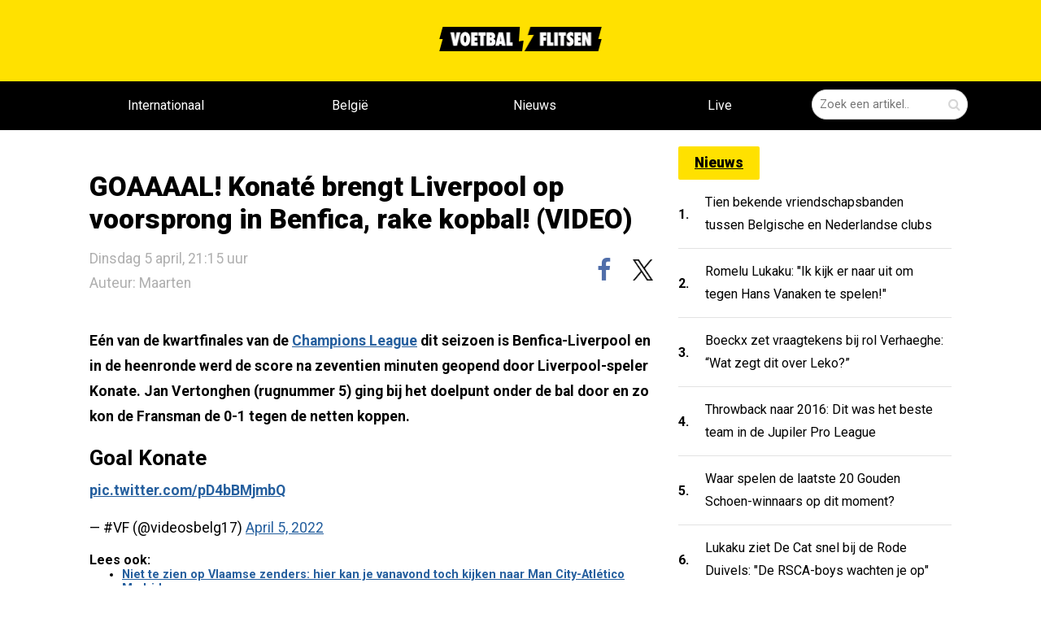

--- FILE ---
content_type: text/html; charset=utf-8
request_url: https://voetbalflitsen.be/nieuws/pn3vff/goaaaal-konate-brengt-liverpool-op-voorsprong-in-benfica-rake-kopbal-video
body_size: 14274
content:


<!DOCTYPE html><html lang="nl"><head><meta charset="UTF-8"><meta name='dailymotion-domain-verification'
              content='dmgbw5hr7x9pqiew2'/><meta http-equiv="X-UA-Compatible" content="IE=edge,chrome=1"><meta name="description"
          content="noDescriptionhhh"/><meta name="robots"
          content="index, follow, max-image-preview:large"/><meta name="viewport"
          content="width=device-width, initial-scale=1, maximum-scale=5"><meta name="apple-mobile-web-app-capable" content="yes"><meta name="apple-mobile-web-app-status-bar-style" content="black"><meta name="ga-site-verification" content="q76S1c62Pz2OBpzUtzuB8CMj"/><meta http-equiv="Content-Type" content="text/html; charset=utf-8"/><meta name="theme-color" content="#f6cd00"/><link rel="alternate" type="application/rss+xml" href="/feed/rss"/><link rel="apple-touch-icon" sizes="57x57" href="/static/base/img/icons/apple-touch-icon-57x57.png"/><link rel="apple-touch-icon" sizes="60x60" href="/static/base/img/icons/apple-touch-icon-60x60.png"/><link rel="apple-touch-icon" sizes="72x72" href="/static/base/img/icons/apple-touch-icon-72x72.png"/><link rel="apple-touch-icon" sizes="76x76" href="/static/base/img/icons/apple-touch-icon-76x76.png"/><link rel="apple-touch-icon" sizes="114x114" href="/static/base/img/icons/apple-touch-icon-114x114.png"/><link rel="apple-touch-icon" sizes="120x120" href="/static/base/img/icons/apple-touch-icon-120x120.png"/><link rel="apple-touch-icon" sizes="144x144" href="/static/base/img/icons/apple-touch-icon-144x144.png"/><link rel="apple-touch-icon" sizes="152x152" href="/static/base/img/icons/apple-touch-icon-152x152.png"/><link rel="apple-touch-icon" sizes="180x180" href="/static/base/img/icons/apple-touch-icon-180x180.png"/><link rel="android-touch-icon" sizes="144x144" href="/static/base/img/icons/apple-touch-icon-144x144.png"/><link rel="icon" type="image/png" href="/static/base/img/icons/favicon-32x32.png" sizes='32x32'/><link rel="icon" type="image/png" href="/static/base/img/icons/favicon-194x194.png" sizes='194x194'/><link rel="icon" type="image/png" href="/static/base/img/icons/favicon-96x96.png" sizes='96x96'/><link rel="icon" type="image/png" href="/static/base/img/icons/android-chrome-192x192.png" sizes='192x192'/><link rel="icon" type="image/png" href="/static/base/img/icons/android-chrome-512x512.png" sizes='512x512'/><link rel="icon" type="image/png" href="/static/base/img/icons/favicon-16x16.png" sizes='16x16'/><link rel="manifest" href="/static/base/json/manifest.json"/><link rel="shortcut icon" href="/static/base/img/icons/favicon-16.ico"/><meta name="msapplication-TileColor" content="#f6cd00"/><meta name="msapplication-TileImage" content="/static/base/img/icons/mstile-144x144.png"/><meta name="msapplication-config" content="/static/base/xml/browserconfig.xml"/><link rel="preconnect" href="https://fonts.googleapis.com" crossorigin><link rel="preconnect" href="https://fonts.gstatic.com" crossorigin><link rel="preload" href="/static/voetbalflitsen_sitev3/css/base.bundle.css?v=1301" 
      onload="this.onload=null;this.rel='stylesheet'" as="style"><link id="stylesheet-base" rel="stylesheet" type="text/css"
      href="/static/voetbalflitsen_sitev3/css/base.bundle.css?v=1301"
      media="print"
      onload="this.onload=null;this.media='all'"/><noscript><link rel="stylesheet" href="/static/voetbalflitsen_sitev3/css/base.bundle.css?v=1301"></noscript><title>Voetbalflitsen.be - het leukste en opvallendste voetbalnieuws!</title><meta property="og:type" content="article"/><meta property="og:site_name" content="Voetbalflitsen.be"/><meta property="og:locale" content="nl_BE"/><link rel="canonical" href="https://voetbalflitsen.be/nieuws/pn3vff/goaaaal-konate-brengt-liverpool-op-voorsprong-in-benfica-rake-kopbal-video"/><meta property="og:url" content="https://voetbalflitsen.be/nieuws/pn3vff/goaaaal-konate-brengt-liverpool-op-voorsprong-in-benfica-rake-kopbal-video"/><meta property="og:image" content=""/><meta property="og:image:width" content=""/><meta property="og:image:height" content=""/><meta property="og:title" content="GOAAAAL! Konaté brengt Liverpool op voorsprong in Benfica, rake..."/><meta property="og:description" content="noDescriptionhhh"/><meta property="article:published_time" content="2022-04-05T19:15:00Z"/><meta property="article:publisher" content="https://facebook.com/voetbalflitsen"/><meta property="article:modified_time" content="2022-04-07T08:22:35Z"/><meta property="og:updated_time" content="2022-04-07T08:22:35Z"/><meta name="twitter:card" content="summary_large_image"/><meta name="twitter:site" content="@voetbalflitsen"/><meta name="viewport" content="width=device-width, initial-scale=1"><meta name="twitter:title" content="GOAAAAL! Konaté brengt Liverpool op voorsprong in Benfica, rake..."/><meta name="twitter:description" content="noDescriptionhhh"/><meta name="twitter:image" content=""/><meta name="twitter:url" content="https://voetbalflitsen.be/nieuws/pn3vff/goaaaal-konate-brengt-liverpool-op-voorsprong-in-benfica-rake-kopbal-video"/><meta name="application-name" content="GOAAAAL! Konaté brengt Liverpool op voorsprong in Benfica, rake..."><script type="text/javascript">
    var _vf_queue = _vf_queue || [];
    var _vf_nl_conf = _vf_nl_conf || {
        static: {url: '/static/'},
        site: {
            name: 'vf_be_site',
            url: 'https://voetbalflitsen.be/'
        },
        lang: {
            share_labels: {
                wide: 'deel dit op {sharename}',
                middle: 'deel op {sharename}',
                narrow: 'delen'
            }
        },
        debug: false,
        mobile: false,
        tablet: false,
        layout: 'generic.item',
        environ: 'web.desktop',
        
        
        
        
        
        
        
        
        
        
        
        
        
        
        
        
        cache_version: '?v=1301',
        live: {
            mobile_enabled: true,
            desktop_enabled: false,
            article_url: 'https://voetbalflitsen.be/livescore',
            socios_key: 'flitsen-nl'
        },
        textads: null
    };
</script><script defer id="javascript-base" type="text/javascript" src="
            /static/voetbalflitsen_sitev3/js/base.bundle.js?v=1301"></script><script async src=https://www.googletagmanager.com/gtag/js?id=G-XBCJFC7MWL></script><script> window.dataLayer = window.dataLayer || []; function gtag(){dataLayer.push(arguments);} gtag('js', new Date()); gtag('config', 'G-XBCJFC7MWL'); </script><script src="https://www.flashb.id/boot/48b60b23-741c-5c2a-86a5-cf3d2d3cf5f8.js"></script><script type="text/javascript">
    window._hbdbrk = window._hbdbrk || [];
    window._hbdbrk.push(['_vars', {
        page_type: '',
    }]);
    
</script><style type="text/css">div[data-actirise-slot="aside-desktop"] {
  display: none;
  margin: 10px auto;
}
@media screen and (min-width: 770px) {
  div[data-actirise-slot="aside-desktop"].device-desktop {
    display: block;
    width: 100%;
    min-height: 620px;
  }
}
div[data-actirise-slot="top-page"]{
 display: none;
 margin: 10px auto;
}
@media screen and (max-width: 480px){
 div[data-actirise-slot="top-page"].device-mobile{
  display: flex !important;
  width: 100%;
  min-height: 280px;
 }
}
@media screen and (min-width: 481px) and (max-width: 769px){
 div[data-actirise-slot="top-page"].device-tablet{
  display: flex !important;
  width: 100%;
  min-height: 280px;
 }
}
@media screen and (min-width: 770px){
 div[data-actirise-slot="top-page"].device-desktop{
  display: flex !important;
  width: 100%;
  min-height: 250px;
 }
}
</style><script data-no-optimize="1" data-wpmeteor-nooptimize="true" data-cfasync="false" nowprocket>
  window.FAST_CMP_OPTIONS = {
    publisherName: 'Voetbalflitsen.be',
    domainUid: '04dc13b7-6222-5517-8e6e-7b3a25bfc417',
    countryCode: 'BE',
    policyUrl: 'https://voetbalflitsen.be/privacy-policy',
    displaySynchronous: false,
    customOpener: false,
    bootstrap: { excludedIABVendors: [], excludedGoogleVendors: [] },
    translations: {
      fr: {
        buttons: {
          accept: 'Fermer et Accepter',
        },
      }
    },
    publisherLogo: function (c) {
      return c.createElement(
          'img',
          {
              src: 'https://static.voetbalflitsen.com/voetbalflitsen_sitev3/img/logo-black.png',
              alt: 'voetbalflitsen.nl brengt het leukste en opvallendste voetbalnieuws',
              height: '30',
      })
    },
  };

  (function(){var e={617:function(e){window.FAST_CMP_T0=Date.now();window.FAST_CMP_QUEUE={};window.FAST_CMP_QUEUE_ID=0;function a(){var e=Array.prototype.slice.call(arguments);if(!e.length)return Object.values(window.FAST_CMP_QUEUE);else if("ping"===e[0]){if("function"===typeof e[2])e[2]({cmpLoaded:false,cmpStatus:"stub",apiVersion:"2.0",cmpId:parseInt("388",10)})}else window.FAST_CMP_QUEUE[window.FAST_CMP_QUEUE_ID++]=e}e.exports={name:"light",handler:a}}};var a={};function t(r){var n=a[r];if(void 0!==n)return n.exports;var i=a[r]={exports:{}};e[r](i,i.exports,t);return i.exports}var r={};!function(){var e=t(617);var a="__tcfapiLocator";var r=window;var n=r;var i;function o(){var e=r.document;var t=!!r.frames[a];if(!t)if(e.body){var n=e.createElement("iframe");n.style.cssText="display:none";n.name=a;e.body.appendChild(n)}else setTimeout(o,5);return!t}function s(e){var a="string"===typeof e.data;var t={};if(a)try{t=JSON.parse(e.data)}catch(e){}else t=e.data;var r="object"===typeof t?t.__tcfapiCall:null;if(r)window.__tcfapi(r.command,r.version,(function(t,n){var i={__tcfapiReturn:{returnValue:t,success:n,callId:r.callId}};if(e&&e.source&&e.source.postMessage)e.source.postMessage(a?JSON.stringify(i):i,"*")}),r.parameter)}while(n){try{if(n.frames[a]){i=n;break}}catch(e){}if(n===r.top)break;n=n.parent}if("custom"!==r.FAST_CMP_HANDLER)if(!i){o();r.__tcfapi=e.handler;r.FAST_CMP_HANDLER=e.name;r.addEventListener("message",s,false)}else{r.__tcfapi=e.handler;r.FAST_CMP_HANDLER=e.name}}()})();
</script><script async="true" data-no-optimize="1" data-wpmeteor-nooptimize="true" data-cfasync="false" nowprocket src="https://static.fastcmp.com/fast-cmp-stub.js"></script><style id="fast-cmp-custom-styles">
  #fast-cmp-container {
    height:70%;
    max-height:600px;
    width:100%;
    top:50%;
    right:auto;
    bottom:auto;
    left:50%;
    transform:translate(-50%, -50%);
  }
  #fast-cmp-home button {
    padding: 18px 24px;
    border-radius: 30px;
  }
  #fast-cmp-home .fast-cmp-button-secondary {
    background-color: transparent;
    text-decoration: none !important;
  }
  #fast-cmp-home .fast-cmp-button-secondary:not(:disabled):hover {
    background-color: transparent !important;
    color: #c7ccd3 !important;
  }
  #fast-cmp-home .fast-cmp-button-secondary:not(:disabled):active {
    background-color: transparent !important;
    color: #c7ccd3 !important;
  }
  #fast-cmp-home .fast-cmp-navigation-button {
    background-color: transparent !important;
    color: #0071f2 !important;
    box-shadow: inset 0 0 0 1px #0071f2;
  }
  #fast-cmp-home .fast-cmp-navigation-button:not(:disabled):hover {
    color: #0065d9 !important;
    box-shadow: inset 0 0 0 1px #0065d9;
  }
  #fast-cmp-home .fast-cmp-navigation-button:not(:disabled):active {
    color: #005ac1 !important;
    box-shadow: inset 0 0 0 1px #005ac1;
  }
  #fast-cmp-home .fast-cmp-layout-header {
    box-shadow: none;
  }
  #fast-cmp-home .fast-cmp-layout-body {
    padding: 8px 16px 16px;
  }
  #fast-cmp-home .fast-cmp-layout-body h1 {
    font-size:14px;
    font-weight:normal;
    text-align:left;
    margin-bottom:16px;
  }
  #fast-cmp-home .fast-cmp-layout-body h1 strong {
    font-weight:normal;
  }
  #fast-cmp-home .fast-cmp-layout-header > div > h2 {
    font-size:16px;
    color:#000;
  }
  #fast-cmp-home .fast-cmp-layout-wrapper {
    bottom: 76px;
  }
  #fast-cmp-home .fast-cmp-layout-nav {
    height: 76px;
  }
  @media only screen and (max-width: 991px) {
    #fast-cmp-home .fast-cmp-layout-header > div:first-child,
    #fast-cmp-home .fast-cmp-layout-header > div:last-child {
      min-width:44px;
    }
    #fast-cmp-home .fast-cmp-layout-wrapper {
      bottom: 216px;
    }
    #fast-cmp-home .fast-cmp-layout-nav {
      height: 216px;
      padding: 24px 12px 0;
    }
    #fast-cmp-home .fast-cmp-layout-nav > span.fast-cmp-home-custom {
      display: table-header-group;
    }
    #fast-cmp-home .fast-cmp-layout-nav > span.fast-cmp-home-refuse {
      display: table-header-group;
    }
    #fast-cmp-home .fast-cmp-layout-nav > span.fast-cmp-home-accept {
      display: table-footer-group;
    }
    #fast-cmp-home .fast-cmp-layout-nav > span > button {
      margin-bottom: 12px;
    }
  }

  @media only screen and (min-width: 992px) {
    #fast-cmp-container {
      height:470px;
      width:770px;
    }
    #fast-cmp-home .fast-cmp-layout-header > div > h2 {
      font-size:20px;
    }
  }
</style><script id="xieg6Sie" src="https://cdn.viously.com/js/sdk/boot.js"></script><meta name="google-site-verification" content="CbrRbzRTHyKGJ9pvOEDb8ZucF6zn2e3oYsPz3RzO4Go" /><script type="text/javascript" src="[data-uri]"></script><link rel="alternate" type="application/rss+xml" title="Voetbalflitsen RSS" href="https://voetbalflitsen.nl/feed/rss/"></head><body class="content-single vf_be_site flavour-sidebar " style="min-height: 100vh; width: 100%; overflow-x:hidden;"><aside id="page_top"  class="tag-slot-hidden"></aside><aside id="page_extra_top"  class="tag-slot-hidden"></aside><!-- /11692722/VOETBALFLITSEN.BE/VOETBALFLITSEN.BE_CUSTOM_1X1 zo hoog mogelijk in de body plaatsen --><aside id='voetbalflitsen_ros_alpha' style='display: none'></aside><!-- /11692722/VOETBALFLITSEN.BE/VOETBALFLITSEN.BE_1X1 zo hoog mogelijk in de body plaatsen --><aside id='voetbalflitsen_ros_bravo' style='display: none'></aside><aside class="splashpage" hidden data-name="vfu_asvvfxvv"><script type="text/javascript">
window.__vf_data_vfu_asvvfxvv = [];
</script><div class="wrapper"><div class="frame"><div class="close"><div class="label"></div></div><a id="ga_38" class="link" rel="noopener"><div class="shadow"></div></a></div></div><div class="extra" style="position: absolute; top: 0; left: 0; height: 1px; width: 1px;"></div></aside><header class="vf-MainHeader" data-ref="MainHeader"><section class="vf-TopHeader" data-ref="top-header"><section class="vf-TopHeader-content"><a class="vf-TopHeader-logo" href="/"><img width="200" height="30" alt="voetbalflitsen logo" src="/static/voetbalflitsen_sitev3/img/logo-black.png" loading="lazy"/></a><section class="vf-MainHeader-SearchField vf-SearchField" data-ref="SearchField"><form data-ref='SearchForm'><div class="vf-SearchField-field"><input type="hidden" name="endpoint" value="/zoeken"/><input data-ref="SearchField-text" class="vf-SearchField-text" type="text"
                               name="query" value="" placeholder="Zoek een artikel.."/><input class="vf-SearchField-submit" value="" type="submit" aria-label="Zoeken" /><span class="vf-SearchField-submit-icon vf-icon-search"></span></div></form><button data-ref="toggle" aria-label="Zoeken" class="vf-SearchField-toggle vf-icon-search"></button></section></section></section><nav class="vf-MainMenu" data-ref="MainMenu"><section class="vf-MainMenu-wrapper"><section class="vf-MainMenu-content"><a class="vf-MainMenu-logo" href="/"><img alt="voetbalflitsen logo" loading="lazy" src="/static/voetbalflitsen_sitev3/img/logo-yellow.webp"/></a><section class="vf-MainMenu-menu" data-ref="MainMenu-menu"><a href="/internationaal"  class="vf-MainMenu-menu-item "  target="_self"><div class="vf-MainMenu-menu-item-wrapper" data-ref="MainMenu-menu-wrapper">
                        Internationaal
                        
                    </div></a><a href="/belgie"  class="vf-MainMenu-menu-item "  target="_self"><div class="vf-MainMenu-menu-item-wrapper" data-ref="MainMenu-menu-wrapper">
                        België
                        
                    </div></a><a href="/"  class="vf-MainMenu-menu-item "  target="_self"><div class="vf-MainMenu-menu-item-wrapper" data-ref="MainMenu-menu-wrapper">
                        Nieuws
                        
                    </div></a><a href="/livescore"  class="vf-MainMenu-menu-item live-scores"  target="_self"><div class="vf-MainMenu-menu-item-wrapper" data-ref="MainMenu-menu-wrapper">
                        Live
                        
                        <div data-ref="LiveMatchesIndicator" class="vf-MainMenu-menu-live-count"></div></div></a></section><section class="vf-SearchField" data-ref="SearchField"><form data-ref='SearchForm'><div class="vf-SearchField-field"><input type="hidden" name="endpoint" value="/zoeken"/><input class="vf-SearchField-text" data-ref="SearchField-text" type="text" name="query"
                                   value="" placeholder="Zoek een artikel.."/><button class="vf-SearchField-submit" value="" type="submit" aria-label="Zoeken bevestigen"><span class="vf-SearchField-submit-icon vf-icon-search"></span></button></div></form><button data-ref="toggle" aria-label="Zoeken" class="vf-SearchField-toggle vf-icon-search"></button></section></section></section></nav></header><main class="vf-main-frame"><section data-ref="MainContent" class="vf-MainContent"  style="margin-top: 0 !important;"><div class="banner-top banner column" style="padding-top: 160px;"><aside data-actirise-slot="top-page" class="device-mobile device-tablet device-desktop ads"></aside></div><!--  --><section class="vf-MainContent-center-wrapper" data-ref="MainContent-wrapper" style="padding: 20px 20px;"><section class="vf-MainSideContent" data-ref="SizeIndication"><aside id="content_ad_top"  class="tag-slot-hidden"></aside><script type="application/ld+json">
{"@context": "https://schema.org", 
    "articleBody": "En van de kwartfinales van de Champions League dit seizoen is Benfica-Liverpool en in de heenronde werd de score na zeventien minuten geopend door Liverpool-speler Konate. Jan Vertonghen (rugnummer 5) ging bij het doelpunt onder de bal door en zo kon de Fransman de 0-1 tegen de netten koppen.Goal Konate ",
    "isAccessibleForFree": true,
    "datePublished": "2022-04-05T19:23:13+00:00",
    "author": {
        "@type": "Person",
        "name": "Maarten",
        "url": "https://voetbalflitsen.nl/redactie"
    },
    "description": "",
    "wordCount": 50,
    "publisher": {
        "@type": "Organization",
        "logo": {
            "@type": "ImageObject",
            "width": 512,
            "height": 512,
            "url": "https://voetbalflitsen.nl/media/images/logo_sqr.png"
        },
        "name": "voetbalflitsen"
    },
    "name": "GOAAAAL! Konate brengt Liverpool op voorsprong in Benfica, rake kopbal! (VIDEO)",
    "dateModified": "2022-04-07T08:22:35+00:00",
    "mainEntityOfPage": {
        "@type": "WebPage",
        "@id": "https://voetbalflitsen.be/nieuws/pn3vff/goaaaal-konate-brengt-liverpool-op-voorsprong-in-benfica-rake-kopbal-video"
    },
    "inLanguage": "nl",
    "articleSection": "internationaal",
    "about": [],
    "@type": "NewsArticle",
    "genre": [
        "Sports",
        "Voetbal"
    ],
    "keywords": [
        "liverpool",
        "benfica",
        "league",
        "vertonghen"
    ],
    "headline": "GOAAAAL! Konate brengt Liverpool op voorsprong in Benfica, rake kopbal! (VIDEO)"
}
</script><!-- keep script and header apart --><header class="vf-ArticleSingle-header vf-ArticleSingle-padding" itemprop="headline"><h1 class="vf-ArticleSingle-header-title" itemprop="name">
            GOAAAAL! Konaté brengt Liverpool op voorsprong in Benfica, rake kopbal! (VIDEO)
        </h1><div class="vf-ArticleSingle-header-bar"><time itemprop="datePublished" datetime="5 april 2022 21:15" class="vf-ArticleSingle-header-date">
                Dinsdag 5 april, 21:15 uur
                <a class="vf-ArticleSingle-header-date" href="https://voetbalflitsen.nl/redactie">Auteur: Maarten</a></time><aside class="vf-SocialBar shown" data-ref="SocialBar"><div class="vf-SocialBar-content" data-ref="SocialBar-content"><a href="https://facebook.com/voetbalflitsen"><button data-share="facebook"
                class="vf-SocialBar-button vf-social-button vf-facebook-colored vf-facebook"
                aria-label="facebook"
                data-url="https://voetbalflitsen.be/nieuws/pn3vff/goaaaal-konate-brengt-liverpool-op-voorsprong-in-benfica-rake-kopbal-video"><span></span></button></a><a href="https://twitter.com/@voetbalflitsen"><button data-share="twitter" data-text=""
                class="vf-SocialBar-button vf-social-button vf-twitter"
                data-title="GOAAAAL! Konaté brengt Liverpool op voorsprong in Benfica, rake kopbal! (VIDEO)"
                aria-label="x"
                data-url="https://voetbalflitsen.be/nieuws/pn3vff/goaaaal-konate-brengt-liverpool-op-voorsprong-in-benfica-rake-kopbal-video"><img height="20" width="21" src="/static/voetbalflitsen_sitev3/img/x-logo-black.webp" alt="X logo" loading="lazy"/></button></a></div></aside></div></header><aside id="under_article_title_ad"  class="tag-slot"></aside><meta itemprop="image" content=""/><meta itemprop="url" content="https://voetbalflitsen.be/nieuws/pn3vff/goaaaal-konate-brengt-liverpool-op-voorsprong-in-benfica-rake-kopbal-video"/><meta itemprop="canonical" content="https://voetbalflitsen.be/nieuws/pn3vff/goaaaal-konate-brengt-liverpool-op-voorsprong-in-benfica-rake-kopbal-video"/><meta itemprop="dateModified" content=""/><div class="vf-ArticleSingle-content"><div data-ref="TableOfContents" data-find-element="h2"><section class="vf-ArticleColumnText vf-ArticleSingleColumnText" data-ref="ArticleSingle-content"><div class="embed"></div><div class="vf-ArticleSingle-tableOfContents" hidden><h3>Inhoudsopgave</h3><div class="tableOfContents-content"><ul></ul></div></div><div class="body"><p>Eén van de kwartfinales van de <a href="https://voetbalflitsen.be/nieuws/mem3c3/niet-te-zien-op-vlaamse-zenders-hier-kan-je-vanavond-toch-kijken-naar-man-city-atletico-madrid" rel="noopener" target="_blank">Champions League</a> dit seizoen is Benfica-Liverpool en in de heenronde werd de score na zeventien minuten geopend door Liverpool-speler Konate. Jan Vertonghen (rugnummer 5) ging bij het doelpunt onder de bal door en zo kon de Fransman de 0-1 tegen de netten koppen.</p><h2>Goal Konate</h2><blockquote class="twitter-tweet"><p dir="ltr" lang="und"><a href="https://t.co/pD4bBMjmbQ">pic.twitter.com/pD4bBMjmbQ</a></p>
— #VF (@videosbelg17) <a href="https://twitter.com/videosbelg17/status/1511424872030818312?ref_src=twsrc%5Etfw">April 5, 2022</a></blockquote></div></section></div><div class="vf-ArticleSingle-relation"><header>Lees ook:</header><ul class="vf-ArticleSingle-relation-links" ><li><a href="https://voetbalflitsen.be/nieuws/mem3c3/niet-te-zien-op-vlaamse-zenders-hier-kan-je-vanavond-toch-kijken-naar-man-city-atletico-madrid" title="Niet te zien op Vlaamse zenders: hier kan je vanavond toch kijken naar Man City-Atlético Madrid" target="_self" rel="noopener">Niet te zien op Vlaamse zenders: hier kan je vanavond toch kijken naar Man City-Atlético Madrid</a></li><li><a href="https://voetbalflitsen.be/nieuws/vdzz3n/10-redenen-waarom-jij-bij-betfirst-in-moet-zetten-op-de-champions-league-finale" title="10 redenen waarom jij bij betFIRST in moet zetten op de Champions League-finale" target="_self" rel="noopener">10 redenen waarom jij bij betFIRST in moet zetten op de Champions League-finale</a></li></ul></div><!--        <article class="vf-RelatedArticleBlock" data-ref="ReadAlso" data-related="">--><!--            <section class="vf-RelatedArticleBlock-articles" data-ref="ReadAlso-list">--><!--            </section>--><!--        </article>--><!--<div class="comments subcol" data-button="reageer op dit artikel">--></div><!-- /article --><div class="vf-MainSideContent-list"><div class="vf-ArticleList"><!-- /11692722/VOETBALFLITSEN.BE/VOETBALFLITSEN.NL_WEB_PAGINA_728X90_PREMIUM --><style>
@media only screen and (min-width: 768px) {
.voetbalflitsen_ros_bravo_leaderboard-billboard {
height: 90px;}  }
</style><aside id='voetbalflitsen_ros_bravo_leaderboard-billboard' class='voetbalflitsen_ros_bravo_leaderboard-billboard'></aside><aside id="lister_ad_2"  class="tag-slot"></aside><div data-ref="Tabs" class="vf-ListTabs" data-index="0"><header class="vf-header-flex"><div class="vf-ListTabs-buttons"></div></header></div></div></section><section class="vf-MainSideBar" data-ref="MainSideBar"><div class="vf-ArticleList"><a href="https://voetbalflitsen.be/nieuws/page/2" class="vf-title-box-yellow">Nieuws</a><div itemprop="ItemList"><article data-ref="ArticleListItem" data-text-wrap='true' data-key="rfhzxn" itemscope itemtype="http://schema.org/ListItem" data-fixed="true" class="vf-SmallArticleListItem vf-SmallArticleListItem-skin-compact "><meta itemprop="url" content="https://voetbalflitsen.be/nieuws/rfhzxn/tien-bekende-vriendschapsbanden-tussen-belgische-en-nederlandse-clubs"/><meta itemprop="image" content="https://voetbalflitsen.be/media/images/2w/2wh15whhm2k2h1bn.jpg"/><a href="https://voetbalflitsen.be/nieuws/rfhzxn/tien-bekende-vriendschapsbanden-tussen-belgische-en-nederlandse-clubs" ><div class="vf-SmallArticleListItem-number">1.</div><div class="vf-SmallArticleListItem-title" itemprop="name">
            
            Tien bekende vriendschapsbanden tussen Belgische en Nederlandse clubs
        </div></a></article><article data-ref="ArticleListItem" data-text-wrap='true' data-key="entwea" itemscope itemtype="http://schema.org/ListItem" data-fixed="true" class="vf-SmallArticleListItem vf-SmallArticleListItem-skin-compact "><meta itemprop="url" content="https://voetbalflitsen.be/nieuws/entwea/romelu-lukaku-ik-kijk-er-naar-uit-om-tegen-hans-vanaken-te-spelen"/><meta itemprop="image" content="https://voetbalflitsen.be/media/images/5j/5jmr6s1vmyann71f.jpg"/><a href="https://voetbalflitsen.be/nieuws/entwea/romelu-lukaku-ik-kijk-er-naar-uit-om-tegen-hans-vanaken-te-spelen" ><div class="vf-SmallArticleListItem-number">2.</div><div class="vf-SmallArticleListItem-title" itemprop="name">
            
            Romelu Lukaku: &quot;Ik kijk er naar uit om tegen Hans Vanaken te spelen!&quot;
        </div></a></article><article data-ref="ArticleListItem" data-text-wrap='true' data-key="93sbps" itemscope itemtype="http://schema.org/ListItem" data-fixed="true" class="vf-SmallArticleListItem vf-SmallArticleListItem-skin-compact "><meta itemprop="url" content="https://voetbalflitsen.be/nieuws/93sbps/boeckx-zet-vraagtekens-bij-rol-verhaeghe-wat-zegt-dit-over-leko"/><meta itemprop="image" content="https://voetbalflitsen.be/media/images/20/20360djbghn98yag.jpg"/><a href="https://voetbalflitsen.be/nieuws/93sbps/boeckx-zet-vraagtekens-bij-rol-verhaeghe-wat-zegt-dit-over-leko" ><div class="vf-SmallArticleListItem-number">3.</div><div class="vf-SmallArticleListItem-title" itemprop="name">
            
            Boeckx zet vraagtekens bij rol Verhaeghe: “Wat zegt dit over Leko?”
        </div></a></article><article data-ref="ArticleListItem" data-text-wrap='true' data-key="5pr6mz" itemscope itemtype="http://schema.org/ListItem" data-fixed="true" class="vf-SmallArticleListItem vf-SmallArticleListItem-skin-compact "><meta itemprop="url" content="https://voetbalflitsen.be/nieuws/5pr6mz/throwback-naar-2016-dit-was-het-beste-team-in-de-jupiler-pro-league"/><meta itemprop="image" content="https://voetbalflitsen.be/media/images/3d/3dc9e27y96fs13dv.jpg"/><a href="https://voetbalflitsen.be/nieuws/5pr6mz/throwback-naar-2016-dit-was-het-beste-team-in-de-jupiler-pro-league" ><div class="vf-SmallArticleListItem-number">4.</div><div class="vf-SmallArticleListItem-title" itemprop="name">
            
            Throwback naar 2016: Dit was het beste team in de Jupiler Pro League
        </div></a></article><article data-ref="ArticleListItem" data-text-wrap='true' data-key="738gvt" itemscope itemtype="http://schema.org/ListItem" data-fixed="true" class="vf-SmallArticleListItem vf-SmallArticleListItem-skin-compact "><meta itemprop="url" content="https://voetbalflitsen.be/nieuws/738gvt/waar-spelen-de-laatste-20-gouden-schoen-winnaars-op-dit-moment"/><meta itemprop="image" content="https://voetbalflitsen.be/media/images/7x/7x8mzxbd68yham3g.jpg"/><a href="https://voetbalflitsen.be/nieuws/738gvt/waar-spelen-de-laatste-20-gouden-schoen-winnaars-op-dit-moment" ><div class="vf-SmallArticleListItem-number">5.</div><div class="vf-SmallArticleListItem-title" itemprop="name">
            
            Waar spelen de laatste 20 Gouden Schoen-winnaars op dit moment?
        </div></a></article><article data-ref="ArticleListItem" data-text-wrap='true' data-key="c9zpzk" itemscope itemtype="http://schema.org/ListItem" data-fixed="true" class="vf-SmallArticleListItem vf-SmallArticleListItem-skin-compact "><meta itemprop="url" content="https://voetbalflitsen.be/nieuws/c9zpzk/lukaku-ziet-de-cat-snel-bij-de-rode-duivels-de-rsca-boys-wachten-je-op"/><meta itemprop="image" content="https://voetbalflitsen.be/media/images/3c/3cn4e2c6xyz183ez.jpg"/><a href="https://voetbalflitsen.be/nieuws/c9zpzk/lukaku-ziet-de-cat-snel-bij-de-rode-duivels-de-rsca-boys-wachten-je-op" ><div class="vf-SmallArticleListItem-number">6.</div><div class="vf-SmallArticleListItem-title" itemprop="name">
            
            Lukaku ziet De Cat snel bij de Rode Duivels: &quot;De RSCA-boys wachten je op&quot;
        </div></a></article><article data-ref="ArticleListItem" data-text-wrap='true' data-key="3smpfb" itemscope itemtype="http://schema.org/ListItem" data-fixed="true" class="vf-SmallArticleListItem vf-SmallArticleListItem-skin-compact "><meta itemprop="url" content="https://voetbalflitsen.be/nieuws/3smpfb/karetsas-ook-al-is-hij-van-club-brugge-tzolis-verdient-de-gouden-schoen"/><meta itemprop="image" content="https://voetbalflitsen.be/media/images/eb/ebc2gz0w5pppas5v.jpg"/><a href="https://voetbalflitsen.be/nieuws/3smpfb/karetsas-ook-al-is-hij-van-club-brugge-tzolis-verdient-de-gouden-schoen" ><div class="vf-SmallArticleListItem-number">7.</div><div class="vf-SmallArticleListItem-title" itemprop="name">
            
            Karetsas: &quot;Ook al is hij van Club Brugge, Tzolis verdient de Gouden Schoen.”
        </div></a></article><article data-ref="ArticleListItem" data-text-wrap='true' data-key="jxa7qf" itemscope itemtype="http://schema.org/ListItem" data-fixed="true" class="vf-SmallArticleListItem vf-SmallArticleListItem-skin-compact "><meta itemprop="url" content="https://voetbalflitsen.be/nieuws/jxa7qf/wanneer-won-jouw-club-voor-het-laatst-de-gouden-schoen"/><meta itemprop="image" content="https://voetbalflitsen.be/media/images/c5/c56vv944ggb7kfmk.jpg"/><a href="https://voetbalflitsen.be/nieuws/jxa7qf/wanneer-won-jouw-club-voor-het-laatst-de-gouden-schoen" ><div class="vf-SmallArticleListItem-number">8.</div><div class="vf-SmallArticleListItem-title" itemprop="name">
            
            Wanneer won jouw club voor het laatst de Gouden Schoen?
        </div></a></article><article data-ref="ArticleListItem" data-text-wrap='true' data-key="r9fmbb" itemscope itemtype="http://schema.org/ListItem" data-fixed="true" class="vf-SmallArticleListItem vf-SmallArticleListItem-skin-compact "><meta itemprop="url" content="https://voetbalflitsen.be/nieuws/r9fmbb/eigen-kweek-grote-bedragen-club-brugge-cashte-met-deze-transfers"/><meta itemprop="image" content="https://voetbalflitsen.be/media/images/2p/2p0h75ytdds98071.jpg"/><a href="https://voetbalflitsen.be/nieuws/r9fmbb/eigen-kweek-grote-bedragen-club-brugge-cashte-met-deze-transfers" ><div class="vf-SmallArticleListItem-number">9.</div><div class="vf-SmallArticleListItem-title" itemprop="name">
            
            Eigen kweek, grote bedragen: Club Brugge cashte met deze transfers
        </div></a></article><article data-ref="ArticleListItem" data-text-wrap='true' data-key="5derjd" itemscope itemtype="http://schema.org/ListItem" data-fixed="true" class="vf-SmallArticleListItem vf-SmallArticleListItem-skin-compact "><meta itemprop="url" content="https://voetbalflitsen.be/nieuws/5derjd/stijnen-doorbreekt-zelf-de-stilte-rond-transfersoap-met-nainggolan"/><meta itemprop="image" content="https://voetbalflitsen.be/media/images/3e/3ex3g689jv97xpq1.jpg"/><a href="https://voetbalflitsen.be/nieuws/5derjd/stijnen-doorbreekt-zelf-de-stilte-rond-transfersoap-met-nainggolan" ><div class="vf-SmallArticleListItem-number">10.</div><div class="vf-SmallArticleListItem-title" itemprop="name">
            
            Stijnen doorbreekt zelf de stilte rond transfersoap met Nainggolan
        </div></a></article><article data-ref="ArticleListItem" data-text-wrap='true' data-key="kfbt37" itemscope itemtype="http://schema.org/ListItem" data-fixed="true" class="vf-SmallArticleListItem vf-SmallArticleListItem-skin-compact "><meta itemprop="url" content="https://voetbalflitsen.be/nieuws/kfbt37/deze-opvallende-namen-in-de-jpl-mogen-na-dit-seizoen-gratis-vertrekken"/><meta itemprop="image" content="https://voetbalflitsen.be/media/images/df/dfbb9kdz1v2a12fw.jpg"/><a href="https://voetbalflitsen.be/nieuws/kfbt37/deze-opvallende-namen-in-de-jpl-mogen-na-dit-seizoen-gratis-vertrekken" ><div class="vf-SmallArticleListItem-number">11.</div><div class="vf-SmallArticleListItem-title" itemprop="name">
            
            Deze opvallende namen in de JPL mogen na dit seizoen gratis vertrekken
        </div></a></article><article data-ref="ArticleListItem" data-text-wrap='true' data-key="vegvr5" itemscope itemtype="http://schema.org/ListItem" data-fixed="true" class="vf-SmallArticleListItem vf-SmallArticleListItem-skin-compact "><meta itemprop="url" content="https://voetbalflitsen.be/nieuws/vegvr5/laatste-wk-voor-courtois-tijd-voor-een-nieuwe-generatie"/><meta itemprop="image" content="https://voetbalflitsen.be/media/images/w0/w03x1xfyz42btxha.jpg"/><a href="https://voetbalflitsen.be/nieuws/vegvr5/laatste-wk-voor-courtois-tijd-voor-een-nieuwe-generatie" ><div class="vf-SmallArticleListItem-number">12.</div><div class="vf-SmallArticleListItem-title" itemprop="name">
            
            Laatste WK voor Courtois? “Tijd voor een nieuwe generatie”
        </div></a></article><article data-ref="ArticleListItem" data-text-wrap='true' data-key="ggk28e" itemscope itemtype="http://schema.org/ListItem" data-fixed="true" class="vf-SmallArticleListItem vf-SmallArticleListItem-skin-compact "><meta itemprop="url" content="https://voetbalflitsen.be/nieuws/ggk28e/deze-belgische-spelers-zijn-transfervrij-koopjes-op-de-wintermarkt"/><meta itemprop="image" content="https://voetbalflitsen.be/media/images/e8/e8qe7vdxxa09cs04.jpg"/><a href="https://voetbalflitsen.be/nieuws/ggk28e/deze-belgische-spelers-zijn-transfervrij-koopjes-op-de-wintermarkt" ><div class="vf-SmallArticleListItem-number">13.</div><div class="vf-SmallArticleListItem-title" itemprop="name">
            
            Deze Belgische spelers zijn transfervrij: koopjes op de wintermarkt?
        </div></a></article><article data-ref="ArticleListItem" data-text-wrap='true' data-key="cm1cqp" itemscope itemtype="http://schema.org/ListItem" data-fixed="true" class="vf-SmallArticleListItem vf-SmallArticleListItem-skin-compact "><meta itemprop="url" content="https://voetbalflitsen.be/nieuws/cm1cqp/hans-vanaken-zet-na-de-gouden-schoen-nog-even-fc-de-kampioenen-op"/><meta itemprop="image" content="https://voetbalflitsen.be/media/images/6j/6jvz1qwg7m33gv3f.jpg"/><a href="https://voetbalflitsen.be/nieuws/cm1cqp/hans-vanaken-zet-na-de-gouden-schoen-nog-even-fc-de-kampioenen-op" ><div class="vf-SmallArticleListItem-number">14.</div><div class="vf-SmallArticleListItem-title" itemprop="name">
            
            Hans Vanaken zet na de Gouden Schoen nog even FC De Kampioenen op
        </div></a></article><article data-ref="ArticleListItem" data-text-wrap='true' data-key="d1d03s" itemscope itemtype="http://schema.org/ListItem" data-fixed="true" class="vf-SmallArticleListItem vf-SmallArticleListItem-skin-compact "><meta itemprop="url" content="https://voetbalflitsen.be/nieuws/d1d03s/alles-wat-je-moet-weten-over-de-raman-future-cup"/><meta itemprop="image" content="https://voetbalflitsen.be/media/images/d6/d63tt4h515aaa0ht.jpg"/><a href="https://voetbalflitsen.be/nieuws/d1d03s/alles-wat-je-moet-weten-over-de-raman-future-cup" ><div class="vf-SmallArticleListItem-number">15.</div><div class="vf-SmallArticleListItem-title" itemprop="name">
            
            Alles wat je moet weten over de Raman Future Cup
        </div></a></article><article data-ref="ArticleListItem" data-text-wrap='true' data-key="v7ryt0" itemscope itemtype="http://schema.org/ListItem" data-fixed="true" class="vf-SmallArticleListItem vf-SmallArticleListItem-skin-compact "><meta itemprop="url" content="https://voetbalflitsen.be/nieuws/v7ryt0/dit-zijn-de-beste-spelers-in-de-jupiler-pro-league-volgens-sofascore"/><meta itemprop="image" content="https://voetbalflitsen.be/media/images/r6/r6m5y12emm45yhqn.jpg"/><a href="https://voetbalflitsen.be/nieuws/v7ryt0/dit-zijn-de-beste-spelers-in-de-jupiler-pro-league-volgens-sofascore" ><div class="vf-SmallArticleListItem-number">16.</div><div class="vf-SmallArticleListItem-title" itemprop="name">
            
            Dit zijn de beste spelers in de Jupiler Pro League volgens Sofascore
        </div></a></article><article data-ref="ArticleListItem" data-text-wrap='true' data-key="f4snmt" itemscope itemtype="http://schema.org/ListItem" data-fixed="true" class="vf-SmallArticleListItem vf-SmallArticleListItem-skin-compact "><meta itemprop="url" content="https://voetbalflitsen.be/nieuws/f4snmt/bekende-supporters-bv-fans-club-brugge"/><meta itemprop="image" content="https://voetbalflitsen.be/media/images/kx/kx0tapnrefsds86r.jpg"/><a href="https://voetbalflitsen.be/nieuws/f4snmt/bekende-supporters-bv-fans-club-brugge" ><div class="vf-SmallArticleListItem-number">17.</div><div class="vf-SmallArticleListItem-title" itemprop="name">
            
            Bekende supporters! Deze 10 BV&#39;s supporteren voor Club Brugge
        </div></a></article><article data-ref="ArticleListItem" data-text-wrap='true' data-key="m72r6p" itemscope itemtype="http://schema.org/ListItem" data-fixed="true" class="vf-SmallArticleListItem vf-SmallArticleListItem-skin-compact "><meta itemprop="url" content="https://voetbalflitsen.be/nieuws/m72r6p/malick-fofana-belgisch-talent-rode-duivels-lyon"/><meta itemprop="image" content="https://voetbalflitsen.be/media/images/ke/keyex7s4zszrbmzd.jpg"/><a href="https://voetbalflitsen.be/nieuws/m72r6p/malick-fofana-belgisch-talent-rode-duivels-lyon" ><div class="vf-SmallArticleListItem-number">18.</div><div class="vf-SmallArticleListItem-title" itemprop="name">
            
            Wie is Malick Fofana, Belgisch talent bij Olympique Lyon én Rode Duivel
        </div></a></article><article data-ref="ArticleListItem" data-text-wrap='true' data-key="ejngkz" itemscope itemtype="http://schema.org/ListItem" data-fixed="true" class="vf-SmallArticleListItem vf-SmallArticleListItem-skin-compact "><meta itemprop="url" content="https://voetbalflitsen.be/nieuws/ejngkz/bekende-supporters-bv-fans-anderlecht"/><meta itemprop="image" content="https://voetbalflitsen.be/media/images/1f/1f9wygzv93gzpqn9.jpg"/><a href="https://voetbalflitsen.be/nieuws/ejngkz/bekende-supporters-bv-fans-anderlecht" ><div class="vf-SmallArticleListItem-number">19.</div><div class="vf-SmallArticleListItem-title" itemprop="name">
            
            Bekende supporters! Deze 10 BV&#39;s supporteren voor Anderlecht
        </div></a></article><article data-ref="ArticleListItem" data-text-wrap='true' data-key="k739z7" itemscope itemtype="http://schema.org/ListItem" data-fixed="true" class="vf-SmallArticleListItem vf-SmallArticleListItem-skin-compact "><meta itemprop="url" content="https://voetbalflitsen.be/nieuws/k739z7/opvallend-dit-zijn-de-jeugdidolen-van-onze-jupiler-pro-league-spelers"/><meta itemprop="image" content="https://voetbalflitsen.be/media/images/zj/zjj4t7cm9eez3var.jpg"/><a href="https://voetbalflitsen.be/nieuws/k739z7/opvallend-dit-zijn-de-jeugdidolen-van-onze-jupiler-pro-league-spelers" ><div class="vf-SmallArticleListItem-number">20.</div><div class="vf-SmallArticleListItem-title" itemprop="name">
            
            Opvallend: Dit zijn de jeugdidolen van onze Jupiler Pro League-spelers
        </div></a></article></div><footer class="vf-ArticleList-footer" data-ref="ArticleList-footer"><div class="read-more-area"><a class="read-more-button"
                            href="https://voetbalflitsen.be/nieuws/page/2"
                        > Meer nieuws 
                        <span class="vf-icon-arrow-right arrow"></span></a></div></footer></div><div class="vf-ImagePushContainer"><div class="vf-title-box-yellow vf-ImagePushContainer-title">Socials</div><div class="vf-ImagePushContainer-container" style="overflow: visible;"><img src="/media/images/ny/ny8szjbfj8gwc8qc.jpg" height="225" width="400" loading="lazy" alt="Neem een kijkje"/><a href="https://www.instagram.com/voetbalflitsenbe/?hl=nl" target="_blank" class="vf-title-box-yellow vf-ImagePushContainer-yellow-button vf-ImagePushContainer-button">
                    Neem een kijkje
                </a></div></div><div class="vf-ImagePushContainer"><div class="vf-title-box-yellow vf-ImagePushContainer-title">Socials</div><div class="vf-ImagePushContainer-container" style="overflow: visible;"><img src="/media/images/3a/3aczpwdabq7fde5a.jpg" height="225" width="400" loading="lazy" alt="Neem een kijkje"/><a href="https://twitter.com/VoetbalflitsenB" target="_blank" class="vf-title-box-yellow vf-ImagePushContainer-yellow-button vf-ImagePushContainer-button">
                    Neem een kijkje
                </a></div></div><!-- /11692722/VOETBALFLITSEN.BE/VOETBALFLITSEN.BE_WEB_PAGINA_300X600_PREMIUM --><style>
@media only screen and (min-width: 768px) {
.voetbalflitsen_ros_alpha_rectangle-halfpage {
height: 600px;}  }
</style><aside id='voetbalflitsen_ros_alpha_rectangle-halfpage' class='voetbalflitsen_ros_alpha_rectangle-halfpage'></aside><div class="banner bottom tag-parent"><!-- /11692722/VOETBALFLITSEN.BE/VOETBALFLITSEN.BE_WEB_PAGINA_160X600_PREMIUM --><style>
@media only screen and (min-width: 768px) {
.voetbalflitsen_ros_alpha_skyscraper {
height: 600px;}  }
</style><aside id='voetbalflitsen_ros_alpha_skyscraper' class='voetbalflitsen_ros_alpha_skyscraper'></aside><aside id="sidebar_ad_bottom"  class="tag-slot"></aside></div></section></section></section></main><footer class="vf-MainFooter" data-ref="MainFooter"><section class="vf-MainFooter-top"><section class="vf-MainFooter-top-content"><section class="vf-MainFooter-top-block"><header class="vf-MainFooter-top-subheader">
            Wat is voetbalflitsen?
        <div></div></header><section><p>Voetbalflitsen.be heeft het meest opvallende en originele voetbalnieuws voor jou in petto, met 
een ludieke insteek. Je bent hier aan het goede adres voor content rond o.a. de Jupiler Pro League, Belgen in het buitenland, de Champions League, 
de Rode Duivels, het Belgisch amateurvoetbal en veel meer. De stem van de voetbalfan staat bij ons centraal. Volg ons zeker ook op Facebook, X, 
Instagram en TikTok!</p><br><p>Heb je een fout gespot of opmerking(en) voor onze redactie?</p></section><div class="vf-MainFooter-space"><a href="mailto:maarten@sociossports.com" target="_blank" class="vf-yellow-button">
              Contacteer ons!
            </a></div></section><section class="vf-MainFooter-top-block"><header class="vf-MainFooter-top-subheader">
          Adverteren
          <div></div></header><section><div><p>Voetbalflitsen is het #1 native advertising voetbalplatform van Vlaanderen. Wij weten als 
geen ander uw merk en/of campagne door te vertalen naar relevante content voor Voetbalflitsen, waardoor we in staat zijn zeer succesvolle en 
efficiënte campagnes te draaien. Het is ook steeds mogelijk om campagnes op onze succesvolle social media kanalen te lanceren.</p></div><div class="vf-MainFooter-space"><a href="mailto:maarten@sociossports.com" target="_blank" class="vf-yellow-button">
          Meer weten?
          </a></div></section></section><section class="vf-MainFooter-top-block"><hhhsection class="vf-MainFooter-top-sunblock"><header class="vf-MainFooter-top-subheader">
            Volg ons
          <div></div></header><section class="vf-MainFooter-social-section"><a class="vf-MainFooter-social vf-social-button vf-facebook vf-facebook-white" href="https://www.facebook.com/VoetbalflitsenBelgie"
              title="Volg ons op Facebook" target="_blank"><span></span></a><a class="vf-MainFooter-social vf-social-button vf-twitter" href="https://twitter.com/@voetbalflitsenB" title="Volg ons op X"
              target="_blank"><img src="/static/voetbalflitsen_sitev3/img/x-logo.svg" width="20" height="21" alt="X logo"/></a><a class="vf-MainFooter-social vf-social-button vf-instagram" href="https://instagram.com/voetbalflitsenbe"
              title="Volg ons op Instagram" target="_blank"><img src="/media/images/instagram.png" width="30" height="30" alt="Instagram logo"/></a><a class="vf-MainFooter-social vf-social-button vf-tiktok" href="https://tiktok.com/@voetbalflitsen.be" title="Volg ons op TikTok"
              target="_blank"><img src="/static/voetbalflitsen_sitev3/img/TikTok-Social-Icon-Mono-White.webp" width="25" height="28" alt="X logo"/></a></section></section><section class="vf-MainFooter-top-block vf-MainFooter-extra"><header class="vf-MainFooter-top-subheader">
          Extra
          <div></div></header><section class="vf-MainFooter-top-body"><a href="https://voetbalflitsen.nl/over-ons">Over ons</a><a href="https://voetbalflitsen.nl/redactie">Redactie</a><a href="https://voetbalflitsen.nl/contact">Contact</a><a href="https://voetbalflitsen.nl/cookie-beleid">Cookie-beleid</a><a href="https://voetbalflitsen.nl/privacy-beleid">Privacy-beleid</a><a class="email-link" href="mailto:maarten@sociossports.com">Samenwerken</a><a href="/feed/rss/">RSS Feed</a></section></section></section></section><section class="vf-MainFooter-bottom"><section class="vf-MainFooter-bottom-content"><div class="vf-MainFooter-18"><img loading="lazy" height="100%" width="100%" alt="alles wat je wilt weten over samenwerken en adverteren op voetbalflitsen.nl" src="/static/voetbalflitsen_sitev3/img/footer.webp"/></div>
            Copyright 2026
        
          voetbalflitsen.be
        

<script type="text/javascript" language="JavaScript">
  const date = new Date(); 
  if( date.getFullYear() > 2024  && window.location.href == "https://voetbalflitsen.nl/") { 
    ord = Math.random() * 10000000000000000;
    document.write('<img src="https://ads-igmn.adhese.com/track/382628/sl11022?t=' + ord + '" width=1px height=1px />');
  };
</script></section></section></footer><style>
    html{
        font-family: Roboto, sans-serif;
    }
    main {
        opacity: 0;
    }
    @font-face {
        font-display: swap;
        font-family: 'FontAwesome';
        src: url('https://cdnjs.cloudflare.com/ajax/libs/font-awesome/4.3.0/fonts//fontawesome-webfont.eot?v=4.3.0');
        src: url('https://cdnjs.cloudflare.com/ajax/libs/font-awesome/4.3.0/fonts//fontawesome-webfont.eot?#iefix&v=4.3.0') format('embedded-opentype'),url('https://cdnjs.cloudflare.com/ajax/libs/font-awesome/4.3.0/fonts//fontawesome-webfont.woff2?v=4.3.0') format('woff2'),url('https://cdnjs.cloudflare.com/ajax/libs/font-awesome/4.3.0/fonts//fontawesome-webfont.woff?v=4.3.0') format('woff'),url('https://cdnjs.cloudflare.com/ajax/libs/font-awesome/4.3.0/fonts//fontawesome-webfont.ttf?v=4.3.0') format('truetype'),url('https://cdnjs.cloudflare.com/ajax/libs/font-awesome/4.3.0/fonts//fontawesome-webfont.svg?v=4.3.0#fontawesomeregular') format('svg');
        font-weight: normal;
        font-style: normal
    }

</style><aside id="page_ad"  class="tag-slot-hidden"></aside><aside id="page_extra_bottom"  class="tag-slot-hidden"></aside><script type="text/javascript"></script><script type="text/javascript"></script><script type="text/javascript" async defer src="/static/voetbalflitsen_sitev3/js/base_lazy.bundle.js?v=1301"></script><script>
    (function () {
        try {
            var rootMargin = '500px'; // Increased for better YouTube video loading

            // Helper: check if element is marked eager/critical
            function isEager(el) {
                return (
                    el.hasAttribute('data-eager') ||
                    el.getAttribute('loading') === 'eager' ||
                    el.getAttribute('fetchpriority') === 'high' ||
                    el.hasAttribute('data-lcp')
                );
            }

            // 1) Default native lazy for images and decoding async
            var imgs = document.getElementsByTagName('img');
            for (var i = 0; i < imgs.length; i++) {
                var img = imgs[i];
                if (!isEager(img)) {
                    if (!img.hasAttribute('loading')) {
                        img.setAttribute('loading', 'lazy');
                    }
                }
                if (!img.hasAttribute('decoding')) {
                    img.setAttribute('decoding', 'async');
                }
            }

            // 2) Lazy-load iframes by default
            var iframes = document.getElementsByTagName('iframe');
            for (var j = 0; j < iframes.length; j++) {
                var fr = iframes[j];
                if (!isEager(fr) && !fr.hasAttribute('loading')) {
                    fr.setAttribute('loading', 'lazy');
                }
            }

            // 3) IntersectionObserver for [data-src] and [data-bg]
            var ioSupported = 'IntersectionObserver' in window;
            if (!ioSupported) return;

            var io = new IntersectionObserver(function (entries) {
                for (var k = 0; k < entries.length; k++) {
                    var e = entries[k];
                    if (!e.isIntersecting) continue;
                    var el = e.target;
                    // a) img[data-src]
                    if (el.tagName === 'IMG') {
                        var dataSrc = el.getAttribute('data-src');
                        if (dataSrc && !el.getAttribute('src')) {
                            el.setAttribute('src', dataSrc);
                            el.removeAttribute('data-src');
                        }
                    }
                    // b) [data-bg]
                    var bg = el.getAttribute('data-bg');
                    if (bg) {
                        el.style.backgroundImage = 'url("' + bg + '")';
                        el.removeAttribute('data-bg');
                    }
                    // c) YouTube iframes with data-src
                    if (el.tagName === 'IFRAME' && el.getAttribute('data-src') && el.getAttribute('data-youtube-placeholder')) {
                        // Auto-load YouTube videos when they come into view
                        window.loadYouTubeVideo(el);
                    }
                    io.unobserve(el);
                }
            }, { rootMargin: rootMargin });

            // Observe lazily-loaded candidates
            var dataSrcImgs = document.querySelectorAll('img[data-src]');
            for (var a = 0; a < dataSrcImgs.length; a++) {
                if (!isEager(dataSrcImgs[a])) io.observe(dataSrcImgs[a]);
            }
            var dataBgEls = document.querySelectorAll('[data-bg]');
            for (var b = 0; b < dataBgEls.length; b++) {
                if (!isEager(dataBgEls[b])) io.observe(dataBgEls[b]);
            }
            // Observe YouTube iframes with data-src
            var youtubeIframes = document.querySelectorAll('iframe[data-src][data-youtube-placeholder]');
            for (var c = 0; c < youtubeIframes.length; c++) {
                if (!isEager(youtubeIframes[c])) {
                    // Load first YouTube video immediately if it's above the fold
                    if (c === 0 && youtubeIframes[c].getBoundingClientRect().top < window.innerHeight) {
                        window.loadYouTubeVideo(youtubeIframes[c]);
                    } else {
                        io.observe(youtubeIframes[c]);
                    }
                }
            }
        } catch (err) {
            // fail-safe: never break page
        }
    })();

    // YouTube video lazy loading function
    window.loadYouTubeVideo = function(iframe) {
        if (!iframe || !iframe.getAttribute('data-src')) return;
        
        // Get the stored src
        var src = iframe.getAttribute('data-src');
        
        // Set the src to load the video
        iframe.src = src;
        
        // Remove placeholder attributes
        iframe.removeAttribute('data-youtube-placeholder');
        iframe.removeAttribute('onclick');
        iframe.removeAttribute('style');
        iframe.innerHTML = '';
        
        // Add loading indicator
        iframe.style.background = '#000';
        iframe.style.display = 'flex';
        iframe.style.alignItems = 'center';
        iframe.style.justifyContent = 'center';
        iframe.style.color = '#fff';
        iframe.innerHTML = 'Loading...';
        
        // Handle load event
        iframe.onload = function() {
            this.style.background = '';
            this.style.display = '';
            this.style.alignItems = '';
            this.style.justifyContent = '';
            this.style.color = '';
            this.innerHTML = '';
        };
    };
    </script></body></html>
